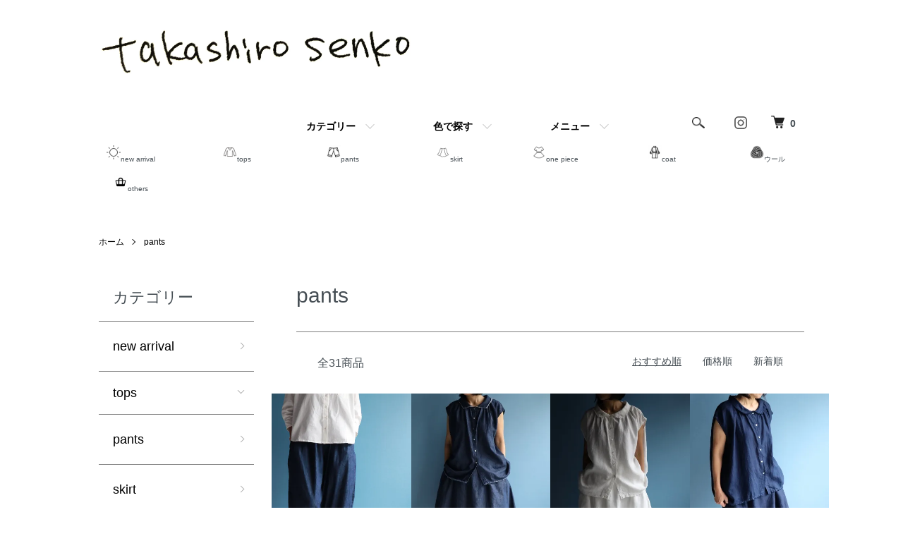

--- FILE ---
content_type: text/html; charset=EUC-JP
request_url: https://shopriver.shop-pro.jp/?mode=cate&cbid=2286909&csid=0
body_size: 13869
content:
<!DOCTYPE html PUBLIC "-//W3C//DTD XHTML 1.0 Transitional//EN" "http://www.w3.org/TR/xhtml1/DTD/xhtml1-transitional.dtd">
<html xmlns:og="http://ogp.me/ns#" xmlns:fb="http://www.facebook.com/2008/fbml" xmlns:mixi="http://mixi-platform.com/ns#" xmlns="http://www.w3.org/1999/xhtml" xml:lang="ja" lang="ja" dir="ltr">
<head>
<meta http-equiv="content-type" content="text/html; charset=euc-jp" />
<meta http-equiv="X-UA-Compatible" content="IE=edge,chrome=1" />
<title>pants - TAKASHIRO SENKO online shop</title>
<meta name="Keywords" content="pants,shopriver,takashirosenko,高城染工、高城染工場,藍染め,blue in green,インディゴ染め,手染め,染め直し," />
<meta name="Description" content="高城染工" />
<meta name="Author" content="高城染工場" />
<meta name="Copyright" content="GMOペパボ" />
<meta http-equiv="content-style-type" content="text/css" />
<meta http-equiv="content-script-type" content="text/javascript" />
<link rel="stylesheet" href="https://shopriver.shop-pro.jp/css/framework/colormekit.css" type="text/css" />
<link rel="stylesheet" href="https://shopriver.shop-pro.jp/css/framework/colormekit-responsive.css" type="text/css" />
<link rel="stylesheet" href="https://img07.shop-pro.jp/PA01352/378/css/12/index.css?cmsp_timestamp=20260111093516" type="text/css" />
<link rel="stylesheet" href="https://img07.shop-pro.jp/PA01352/378/css/12/product_list.css?cmsp_timestamp=20260111093516" type="text/css" />

<link rel="alternate" type="application/rss+xml" title="rss" href="https://shopriver.shop-pro.jp/?mode=rss" />
<link rel="alternate" media="handheld" type="text/html" href="https://shopriver.shop-pro.jp/?mode=cate&cbid=2286909&csid=0" />
<link rel="shortcut icon" href="https://img07.shop-pro.jp/PA01352/378/favicon.ico?cmsp_timestamp=20251215102824" />
<script type="text/javascript" src="//ajax.googleapis.com/ajax/libs/jquery/1.7.2/jquery.min.js" ></script>
<meta property="og:title" content="pants - TAKASHIRO SENKO online shop" />
<meta property="og:description" content="高城染工" />
<meta property="og:url" content="https://shopriver.shop-pro.jp?mode=cate&cbid=2286909&csid=0" />
<meta property="og:site_name" content="TAKASHIRO SENKO online shop" />
<meta property="og:image" content=""/>
 <link rel="apple-touch-icon" href="https://img07.shop-pro.jp/PA01352/378/etc/mobile_icon4.png?cmsp_timestamp=20210306215049" />
<meta name="facebook-domain-verification" content="6i1wo423bv86cbqopgfna9t0rtitqy" />

<meta name="facebook-domain-verification" content="1gp0x2jagt0uyymq090d0nvielceip" />
<script>
  var Colorme = {"page":"product_list","shop":{"account_id":"PA01352378","title":"TAKASHIRO SENKO online shop"},"basket":{"total_price":0,"items":[]},"customer":{"id":null}};

  (function() {
    function insertScriptTags() {
      var scriptTagDetails = [];
      var entry = document.getElementsByTagName('script')[0];

      scriptTagDetails.forEach(function(tagDetail) {
        var script = document.createElement('script');

        script.type = 'text/javascript';
        script.src = tagDetail.src;
        script.async = true;

        if( tagDetail.integrity ) {
          script.integrity = tagDetail.integrity;
          script.setAttribute('crossorigin', 'anonymous');
        }

        entry.parentNode.insertBefore(script, entry);
      })
    }

    window.addEventListener('load', insertScriptTags, false);
  })();
</script>
<script async src="https://zen.one/analytics.js"></script>
</head>
<body>
<meta name="colorme-acc-payload" content="?st=1&pt=10028&ut=2286909,0&at=PA01352378&v=20260115084423&re=&cn=de0538a18f02aec48de2a4fba4cfb03d" width="1" height="1" alt="" /><script>!function(){"use strict";Array.prototype.slice.call(document.getElementsByTagName("script")).filter((function(t){return t.src&&t.src.match(new RegExp("dist/acc-track.js$"))})).forEach((function(t){return document.body.removeChild(t)})),function t(c){var r=arguments.length>1&&void 0!==arguments[1]?arguments[1]:0;if(!(r>=c.length)){var e=document.createElement("script");e.onerror=function(){return t(c,r+1)},e.src="https://"+c[r]+"/dist/acc-track.js?rev=3",document.body.appendChild(e)}}(["acclog001.shop-pro.jp","acclog002.shop-pro.jp"])}();</script>

<script src="https://img.shop-pro.jp/tmpl_js/84/jquery.tile.js"></script>
<script src="https://img.shop-pro.jp/tmpl_js/84/jquery.skOuterClick.js"></script>


<div class="l-header">
  <div class="l-header-main u-container">
    <div class="l-header-main__in">
      <div class="l-header-logo">
        <h1 class="l-header-logo__img">
          <a href="https://shopriver.shop-pro.jp"><img src="https://img07.shop-pro.jp/PA01352/378/PA01352378.jpg?cmsp_timestamp=20251215102824" alt="TAKASHIRO SENKO online shop" /></a>
        </h1>
                  <p class="l-header-logo__txt">
             <font color="#FFF">TAKASHIRO SENKO online shop</font>
          </p>
              </div>
      <div class="l-header-search">
        <button class="l-header-search__btn js-mega-menu-btn js-search-btn">
          <img src="https://img.shop-pro.jp/tmpl_img/84/icon-search.png" alt="検索" />
        </button>
        <div class="l-header-search__contents js-mega-menu-contents">
          <div class="l-header-search__box">
            <form action="https://shopriver.shop-pro.jp/" method="GET" class="l-header-search__form">
              <input type="hidden" name="mode" value="srh" />
              <div class="l-header-search__input">
                <input type="text" name="keyword" placeholder="商品検索" />
              </div>
              <button class="l-header-search__submit" type="submit">
                <img src="https://img.shop-pro.jp/tmpl_img/84/icon-search.png" alt="送信" />
              </button>
            </form>
            <button class="l-header-search__close js-search-close" type="submit" aria-label="閉じる">
              <span></span>
              <span></span>
            </button>
          </div>
        </div>
				 <button class="l-header-search__btn js-mega-menu-btn js-search-btn">
<a href="https://www.instagram.com/takashirosenko/" target="blank">
<img src="https://img07.shop-pro.jp/PA01352/378/etc/instagram_logo_gray.png" width="24"></a>
         </button>
        <div class="l-header-cart">
          <a href="https://shopriver.shop-pro.jp/cart/proxy/basket?shop_id=PA01352378&shop_domain=shopriver.shop-pro.jp">
            <img src="https://img.shop-pro.jp/tmpl_img/84/icon-cart.png" alt="カートを見る" />
            <span class="p-global-header__cart-count">
              0
            </span>
          </a>
        </div>
      </div>
      <button class="l-menu-btn js-navi-open" aria-label="メニュー">
        <span></span>
				<span></span><br><br><font size="1"> MENU</font>
      </button>
    </div>
    <div class="l-main-navi">
      <div class="l-main-navi__in">
        <ul class="l-main-navi-list">
                              <li class="l-main-navi-list__item">
            <div class="l-main-navi-list__ttl">
              カテゴリー
            </div>
            <button class="l-main-navi-list__link js-mega-menu-btn">
              カテゴリー
            </button>
            <div class="l-mega-menu js-mega-menu-contents">
              <ul class="l-mega-menu-list">
                                <li class="l-mega-menu-list__item">
                  <a class="l-mega-menu-list__link" href="https://shopriver.shop-pro.jp/?mode=cate&cbid=2425756&csid=0">
                    new arrival
                  </a>
                </li>
                                                    <li class="l-mega-menu-list__item">
                  <a class="l-mega-menu-list__link" href="https://shopriver.shop-pro.jp/?mode=cate&cbid=2114461&csid=0">
                    tops
                  </a>
                </li>
                                                    <li class="l-mega-menu-list__item">
                  <a class="l-mega-menu-list__link" href="https://shopriver.shop-pro.jp/?mode=cate&cbid=2286909&csid=0">
                    pants
                  </a>
                </li>
                                                    <li class="l-mega-menu-list__item">
                  <a class="l-mega-menu-list__link" href="https://shopriver.shop-pro.jp/?mode=cate&cbid=2563620&csid=0">
                    skirt
                  </a>
                </li>
                                                    <li class="l-mega-menu-list__item">
                  <a class="l-mega-menu-list__link" href="https://shopriver.shop-pro.jp/?mode=cate&cbid=2288065&csid=0">
                    one piece
                  </a>
                </li>
                                                    <li class="l-mega-menu-list__item">
                  <a class="l-mega-menu-list__link" href="https://shopriver.shop-pro.jp/?mode=cate&cbid=2623247&csid=0">
                    coat
                  </a>
                </li>
                                                    <li class="l-mega-menu-list__item">
                  <a class="l-mega-menu-list__link" href="https://shopriver.shop-pro.jp/?mode=cate&cbid=2832574&csid=0">
                    パッチワーク
                  </a>
                </li>
                                                    <li class="l-mega-menu-list__item">
                  <a class="l-mega-menu-list__link" href="https://shopriver.shop-pro.jp/?mode=cate&cbid=2925167&csid=0">
                    Grobal Page
                  </a>
                </li>
                                                    <li class="l-mega-menu-list__item">
                  <a class="l-mega-menu-list__link" href="https://shopriver.shop-pro.jp/?mode=cate&cbid=2371265&csid=0">
                    others
                  </a>
                </li>
                                                    <li class="l-mega-menu-list__item">
                  <a class="l-mega-menu-list__link" href="https://shopriver.shop-pro.jp/?mode=cate&cbid=2472043&csid=0">
                    ウール
                  </a>
                </li>
                                                    <li class="l-mega-menu-list__item">
                  <a class="l-mega-menu-list__link" href="https://shopriver.shop-pro.jp/?mode=cate&cbid=2918188&csid=0">
                    INDIGO OVERDYE
                  </a>
                </li>
                              </ul>
            </div>
          </li>
                                                  <li class="l-main-navi-list__item">
            <div class="l-main-navi-list__ttl">
              色で探す
            </div>
            <button class="l-main-navi-list__link js-mega-menu-btn">
              色で探す
            </button>
            <div class="l-mega-menu js-mega-menu-contents">
              <ul class="l-mega-menu-list">
                                <li class="l-mega-menu-list__item">
                  <a class="l-mega-menu-list__link" href="https://shopriver.shop-pro.jp/?mode=grp&gid=2403402">
                    色で探す-デニム
                  </a>
                </li>
                                                    <li class="l-mega-menu-list__item">
                  <a class="l-mega-menu-list__link" href="https://shopriver.shop-pro.jp/?mode=grp&gid=2403403">
                    色で探す-染め
                  </a>
                </li>
                                                    <li class="l-mega-menu-list__item">
                  <a class="l-mega-menu-list__link" href="https://shopriver.shop-pro.jp/?mode=grp&gid=2403404">
                    色で探す-水色デニム
                  </a>
                </li>
                                                    <li class="l-mega-menu-list__item">
                  <a class="l-mega-menu-list__link" href="https://shopriver.shop-pro.jp/?mode=grp&gid=2403405">
                    色で探す-シャンブレー
                  </a>
                </li>
                                                    <li class="l-mega-menu-list__item">
                  <a class="l-mega-menu-list__link" href="https://shopriver.shop-pro.jp/?mode=grp&gid=2403406">
                    色で探す-白
                  </a>
                </li>
                                                    <li class="l-mega-menu-list__item">
                  <a class="l-mega-menu-list__link" href="https://shopriver.shop-pro.jp/?mode=grp&gid=2403407">
                    色で探す-生成り
                  </a>
                </li>
                                                    <li class="l-mega-menu-list__item">
                  <a class="l-mega-menu-list__link" href="https://shopriver.shop-pro.jp/?mode=grp&gid=2403418">
                    色で探す-インディゴブラック
                  </a>
                </li>
                                                    <li class="l-mega-menu-list__item">
                  <a class="l-mega-menu-list__link" href="https://shopriver.shop-pro.jp/?mode=grp&gid=2557815">
                    色で探す-すみブラック
                  </a>
                </li>
                                                    <li class="l-mega-menu-list__item">
                  <a class="l-mega-menu-list__link" href="https://shopriver.shop-pro.jp/?mode=grp&gid=2489608">
                    素材で探す-コーデュロイ
                  </a>
                </li>
                                                    <li class="l-mega-menu-list__item">
                  <a class="l-mega-menu-list__link" href="https://shopriver.shop-pro.jp/?mode=grp&gid=3043470">
                    素材で探す-厚手デニム
                  </a>
                </li>
                              </ul>
            </div>
          </li>
                                        <li class="l-main-navi-list__item">
            <div class="l-main-navi-list__ttl">
              メニュー
            </div>
            <button class="l-main-navi-list__link js-mega-menu-btn">
              メニュー
            </button>
            <div class="l-mega-menu js-mega-menu-contents">
              <ul class="l-mega-menu-list">
                                <li class="l-mega-menu-list__item">
                  <a class="l-mega-menu-list__link" href="https://shopriver.shop-pro.jp/?mode=f1">
                    高城染工について
                  </a>
                </li>
                                <li class="l-mega-menu-list__item">
                  <a class="l-mega-menu-list__link" href="https://shopriver.shop-pro.jp/?mode=f3">
                    Factory&shop
                  </a>
                </li>
                                <li class="l-mega-menu-list__item">
                  <a class="l-mega-menu-list__link" href="https://shopriver.shop-pro.jp/?mode=f4">
                    BLOG
                  </a>
                </li>
                                <li class="l-mega-menu-list__item">
                  <a class="l-mega-menu-list__link" href="https://shopriver.shop-pro.jp/?mode=f5">
                    アクセス
                  </a>
                </li>
                                <li class="l-mega-menu-list__item">
                  <a class="l-mega-menu-list__link" href="https://shopriver.shop-pro.jp/?mode=f6">
                    Information
                  </a>
                </li>
                              </ul>
            </div>
          </li>
                  </ul>
        <div class="l-help-navi-box">
          <ul class="l-help-navi-list">
            <li class="l-help-navi-list__item">
              
            </li>
                      </ul>
                  </div>
      </div>
    </div>
    <div class="l-main-navi-overlay js-navi-close"></div>
  </div>
	
		<div class="nav-wrap">
		  <div class="scroll-nav">
		    <ul>
					
					<li><a href="https://shopriver.shop-pro.jp/?mode=cate&cbid=2425756&csid=0"><img
src="https://img07.shop-pro.jp/PA01352/378/etc_base64/aWNvbnM4LcLAzdstMg.png?cmsp_timestamp=20251215135350">new arrival</a></li>
		      <li><a href="https://shopriver.shop-pro.jp/?mode=cate&cbid=2114461&csid=0"><img src="https://img21.shop-pro.jp/PA01352/378/etc/menu_4tops.png?cmsp_timestamp=20210104133017">tops</a></li>
		      <li><a href="https://shopriver.shop-pro.jp/?mode=cate&cbid=2286909&csid=0"><img src="https://img21.shop-pro.jp/PA01352/378/etc/menu_2pants.png?cmsp_timestamp=20210104132959">pants</a></li>
		      <li><a href="https://shopriver.shop-pro.jp/?mode=cate&cbid=2563620&csid=0"><img src="https://img21.shop-pro.jp/PA01352/378/etc/menu_6skirt.png?cmsp_timestamp=20210104133038">skirt</a></li>
		      <li><a href="https://shopriver.shop-pro.jp/?mode=cate&cbid=2288065&csid=0"><img src="https://img21.shop-pro.jp/PA01352/378/etc/menu_5onepiece.png?cmsp_timestamp=20210104133027">one piece</a></li>
		      <li><a href="https://shopriver.shop-pro.jp/?mode=cate&cbid=2623247&csid=0"><img src="https://img21.shop-pro.jp/PA01352/378/etc/menu_3coat.png?cmsp_timestamp=20210104133009">coat</a></li>
		      <li><a href="https://shopriver.shop-pro.jp/?mode=cate&cbid=2472043&csid=0"><img src="https://img21.shop-pro.jp/PA01352/378/etc/menu_1wool.png?cmsp_timestamp=20210104132834">ウール</a></li>
		      <li><a href="https://shopriver.shop-pro.jp/?mode=cate&cbid=2371265&csid=0"><img src="https://img21.shop-pro.jp/PA01352/378/etc/menu_7others.png?cmsp_timestamp=20210104133047">others</a></li>
		    </ul>
		  </div>
		  <div class="next-btn">＞</div>
		</div>
</div>


<div class="u-container p-sale-info-wrap">
  <div class="p-sale-info">
 
  </div>
</div>


<div class="l-main product_list">
  <div class="l-main product_list">
  
  <div class="c-breadcrumbs u-container">
    <ul class="c-breadcrumbs-list">
      <li class="c-breadcrumbs-list__item">
        <a href="./">
          ホーム
        </a>
      </li>
                  <li class="c-breadcrumbs-list__item">
        <a href="?mode=cate&cbid=2286909&csid=0">
          pants
        </a>
      </li>
                      </ul>
  </div>
  
  <div class="l-contents-wrap u-container">
    
    <div class="l-contents-main">
      <h2 class="p-category__ttl">
                  pants
              </h2>
      
            
      
            
      
            
      
            
      
            
              <div class="p-item-list-head">
          <div class="p-item-list-num">
            全31商品
          </div>
          
          <ul class="p-item-sort-list">
            <li class="p-item-sort-list__item">
                          <span>おすすめ順</span>
                        </li>
            <li class="p-item-sort-list__item">
                          <a href="?mode=cate&cbid=2286909&csid=0&sort=p">価格順</a>
                          </li>
            <li class="p-item-sort-list__item">
                          <a href="?mode=cate&cbid=2286909&csid=0&sort=n">新着順</a>
                          </li>
          </ul>
          
        </div>
        
        <ul class="c-item-list">
                    <li class="c-item-list__item">
            <div class="c-item-list__img u-img-scale">
              <a href="?pid=152099224">
                                <img src="https://img07.shop-pro.jp/PA01352/378/product/152099224_th.jpg?cmsp_timestamp=20250912141740" alt="ワイドバルーンパンツ　デニム" />
                              </a>
            </div>
            <div class="c-item-list__txt">
              <div class="c-item-list__ttl">
                <a href="?pid=152099224">
                  ワイドバルーンパンツ　デニム
                </a>
              </div>
                            <div class="c-item-list__price">
                                28,600円(税2,600円)
                                              </div>
                                                                                    <button class="c-item-list__btn" type="button"  data-favorite-button-selector="DOMSelector" data-product-id="152099224" data-added-class="is-added">
                <svg role="img" aria-hidden="true"><use xlink:href="#heart"></use></svg>
              </button>
            </div>
          </li>
                    <li class="c-item-list__item">
            <div class="c-item-list__img u-img-scale">
              <a href="?pid=180138578">
                                <img src="https://img07.shop-pro.jp/PA01352/378/product/180138578_th.jpg?cmsp_timestamp=20240323145035" alt="レイヤーサルエルパンツ　デニム" />
                              </a>
            </div>
            <div class="c-item-list__txt">
              <div class="c-item-list__ttl">
                <a href="?pid=180138578">
                  レイヤーサルエルパンツ　デニム
                </a>
              </div>
                            <div class="c-item-list__price">
                                35,200円(税3,200円)
                                              </div>
                                                                                    <button class="c-item-list__btn" type="button"  data-favorite-button-selector="DOMSelector" data-product-id="180138578" data-added-class="is-added">
                <svg role="img" aria-hidden="true"><use xlink:href="#heart"></use></svg>
              </button>
            </div>
          </li>
                    <li class="c-item-list__item">
            <div class="c-item-list__img u-img-scale">
              <a href="?pid=180138771">
                                <img src="https://img07.shop-pro.jp/PA01352/378/product/180138771_th.jpg?cmsp_timestamp=20240323150013" alt="レイヤーサルエルパンツ　白" />
                              </a>
            </div>
            <div class="c-item-list__txt">
              <div class="c-item-list__ttl">
                <a href="?pid=180138771">
                  レイヤーサルエルパンツ　白
                </a>
              </div>
                            <div class="c-item-list__price">
                                33,000円(税3,000円)
                                              </div>
                                                                                    <button class="c-item-list__btn" type="button"  data-favorite-button-selector="DOMSelector" data-product-id="180138771" data-added-class="is-added">
                <svg role="img" aria-hidden="true"><use xlink:href="#heart"></use></svg>
              </button>
            </div>
          </li>
                    <li class="c-item-list__item">
            <div class="c-item-list__img u-img-scale">
              <a href="?pid=180146573">
                                <img src="https://img07.shop-pro.jp/PA01352/378/product/180146573_th.jpg?cmsp_timestamp=20240324112246" alt="レイヤーサルエルパンツ　インディゴ" />
                              </a>
            </div>
            <div class="c-item-list__txt">
              <div class="c-item-list__ttl">
                <a href="?pid=180146573">
                  レイヤーサルエルパンツ　インディゴ
                </a>
              </div>
                            <div class="c-item-list__price">
                                37,400円(税3,400円)
                                              </div>
                                                                                    <button class="c-item-list__btn" type="button"  data-favorite-button-selector="DOMSelector" data-product-id="180146573" data-added-class="is-added">
                <svg role="img" aria-hidden="true"><use xlink:href="#heart"></use></svg>
              </button>
            </div>
          </li>
                    <li class="c-item-list__item">
            <div class="c-item-list__img u-img-scale">
              <a href="?pid=185454314">
                                <img src="https://img07.shop-pro.jp/PA01352/378/product/185454314_th.jpg?cmsp_timestamp=20250405192413" alt="きりかえフリンジパンツ　インディゴ" />
                              </a>
            </div>
            <div class="c-item-list__txt">
              <div class="c-item-list__ttl">
                <a href="?pid=185454314">
                  きりかえフリンジパンツ　インディゴ
                </a>
              </div>
                            <div class="c-item-list__price">
                                30,800円(税2,800円)
                                              </div>
                                                                                    <button class="c-item-list__btn" type="button"  data-favorite-button-selector="DOMSelector" data-product-id="185454314" data-added-class="is-added">
                <svg role="img" aria-hidden="true"><use xlink:href="#heart"></use></svg>
              </button>
            </div>
          </li>
                    <li class="c-item-list__item">
            <div class="c-item-list__img u-img-scale">
              <a href="?pid=185454444">
                                <img src="https://img07.shop-pro.jp/PA01352/378/product/185454444_th.jpg?cmsp_timestamp=20250405192310" alt="きりかえフリンジパンツ　リネン白" />
                              </a>
            </div>
            <div class="c-item-list__txt">
              <div class="c-item-list__ttl">
                <a href="?pid=185454444">
                  きりかえフリンジパンツ　リネン白
                </a>
              </div>
                            <div class="c-item-list__price">
                                28,600円(税2,600円)
                                              </div>
                                                                                    <button class="c-item-list__btn" type="button"  data-favorite-button-selector="DOMSelector" data-product-id="185454444" data-added-class="is-added">
                <svg role="img" aria-hidden="true"><use xlink:href="#heart"></use></svg>
              </button>
            </div>
          </li>
                    <li class="c-item-list__item">
            <div class="c-item-list__img u-img-scale">
              <a href="?pid=185454485">
                                <img src="https://img07.shop-pro.jp/PA01352/378/product/185454485_th.jpg?cmsp_timestamp=20250405192120" alt="ふんわりパンツ　インディゴ" />
                              </a>
            </div>
            <div class="c-item-list__txt">
              <div class="c-item-list__ttl">
                <a href="?pid=185454485">
                  ふんわりパンツ　インディゴ
                </a>
              </div>
                            <div class="c-item-list__price">
                                30,800円(税2,800円)
                                              </div>
                                                                                    <button class="c-item-list__btn" type="button"  data-favorite-button-selector="DOMSelector" data-product-id="185454485" data-added-class="is-added">
                <svg role="img" aria-hidden="true"><use xlink:href="#heart"></use></svg>
              </button>
            </div>
          </li>
                    <li class="c-item-list__item">
            <div class="c-item-list__img u-img-scale">
              <a href="?pid=185454572">
                                <img src="https://img07.shop-pro.jp/PA01352/378/product/185454572_th.jpg?cmsp_timestamp=20250405191907" alt="ふんわりパンツ　リネン白" />
                              </a>
            </div>
            <div class="c-item-list__txt">
              <div class="c-item-list__ttl">
                <a href="?pid=185454572">
                  ふんわりパンツ　リネン白
                </a>
              </div>
                            <div class="c-item-list__price">
                                28,600円(税2,600円)
                                              </div>
                                                                                    <button class="c-item-list__btn" type="button"  data-favorite-button-selector="DOMSelector" data-product-id="185454572" data-added-class="is-added">
                <svg role="img" aria-hidden="true"><use xlink:href="#heart"></use></svg>
              </button>
            </div>
          </li>
                    <li class="c-item-list__item">
            <div class="c-item-list__img u-img-scale">
              <a href="?pid=188450806">
                                <img src="https://img07.shop-pro.jp/PA01352/378/product/188450806_th.jpg?cmsp_timestamp=20250911143909" alt="ツートンバルーンパンツ　シャンブレー" />
                              </a>
            </div>
            <div class="c-item-list__txt">
              <div class="c-item-list__ttl">
                <a href="?pid=188450806">
                  ツートンバルーンパンツ　シャンブレー
                </a>
              </div>
                            <div class="c-item-list__price">
                                30,800円(税2,800円)
                                              </div>
                                                                                    <button class="c-item-list__btn" type="button"  data-favorite-button-selector="DOMSelector" data-product-id="188450806" data-added-class="is-added">
                <svg role="img" aria-hidden="true"><use xlink:href="#heart"></use></svg>
              </button>
            </div>
          </li>
                    <li class="c-item-list__item">
            <div class="c-item-list__img u-img-scale">
              <a href="?pid=188479111">
                                <img src="https://img07.shop-pro.jp/PA01352/378/product/188479111_th.jpg?cmsp_timestamp=20250912143444" alt="デニムバルーンパンツ　" />
                              </a>
            </div>
            <div class="c-item-list__txt">
              <div class="c-item-list__ttl">
                <a href="?pid=188479111">
                  デニムバルーンパンツ　
                </a>
              </div>
                            <div class="c-item-list__price">
                                30,800円(税2,800円)
                                              </div>
                                                                                    <button class="c-item-list__btn" type="button"  data-favorite-button-selector="DOMSelector" data-product-id="188479111" data-added-class="is-added">
                <svg role="img" aria-hidden="true"><use xlink:href="#heart"></use></svg>
              </button>
            </div>
          </li>
                    <li class="c-item-list__item">
            <div class="c-item-list__img u-img-scale">
              <a href="?pid=115741372">
                                <img src="https://img07.shop-pro.jp/PA01352/378/product/115741372_th.jpg?cmsp_timestamp=20240325111239" alt="サルエルパンツ　デニム" />
                              </a>
            </div>
            <div class="c-item-list__txt">
              <div class="c-item-list__ttl">
                <a href="?pid=115741372">
                  サルエルパンツ　デニム
                </a>
              </div>
                            <div class="c-item-list__price">
                                25,300円(税2,300円)
                                              </div>
                                                                                    <button class="c-item-list__btn" type="button"  data-favorite-button-selector="DOMSelector" data-product-id="115741372" data-added-class="is-added">
                <svg role="img" aria-hidden="true"><use xlink:href="#heart"></use></svg>
              </button>
            </div>
          </li>
                    <li class="c-item-list__item">
            <div class="c-item-list__img u-img-scale">
              <a href="?pid=150798347">
                                <img src="https://img07.shop-pro.jp/PA01352/378/product/150798347_th.jpg?cmsp_timestamp=20240325104044" alt="ガウチョパンツ　ロング　デニム" />
                              </a>
            </div>
            <div class="c-item-list__txt">
              <div class="c-item-list__ttl">
                <a href="?pid=150798347">
                  ガウチョパンツ　ロング　デニム
                </a>
              </div>
                            <div class="c-item-list__price">
                                26,400円(税2,400円)
                                              </div>
                                                                                    <button class="c-item-list__btn" type="button"  data-favorite-button-selector="DOMSelector" data-product-id="150798347" data-added-class="is-added">
                <svg role="img" aria-hidden="true"><use xlink:href="#heart"></use></svg>
              </button>
            </div>
          </li>
                  </ul>
        
        
                  <div class="c-pager">
            <div class="c-pager__total">
              全<span>31</span>商品中 <span>1 - 12</span>表示
            </div>
            <ul class="c-pager-list">
              <li class="c-pager-list__item is-visible">
                                <span class="c-pager-list__link is-prev is-disabled">
                  前へ
                </span>
                              </li>
                                                        <li class="c-pager-list__item is-visible">
                <span class="c-pager-list__link is-disabled is-current">
                  1
                  <span class="c-pager-list__page">ページ目</span>
                </span>
              </li>
                                                                                    <li class="c-pager-list__item">
                <a href="?mode=cate&cbid=2286909&csid=0&page=2" class="c-pager-list__link">
                  2
                </a>
              </li>
                                                                                    <li class="c-pager-list__item">
                <a href="?mode=cate&cbid=2286909&csid=0&page=3" class="c-pager-list__link">
                  3
                </a>
              </li>
                                                        <li class="c-pager-list__item is-visible">
                                <a href="?mode=cate&cbid=2286909&csid=0&page=2" class="c-pager-list__link is-next">
                  次へ
                </a>
                              </li>
            </ul>
          </div>
                
            
            
      
            
      
            
    </div>
    
    <div class="l-contents-side">
      
                  <div class="l-side-navi">
        <h3 class="l-side-navi__ttl">
          カテゴリー
        </h3>
        <ul class="l-side-navi-list">
                    <li class="l-side-navi-list__item">
                          <a href="https://shopriver.shop-pro.jp/?mode=cate&cbid=2425756&csid=0" class="l-side-navi-list__link is-link">
                new arrival
              </a>
                                  </li>
                    <li class="l-side-navi-list__item">
                          <button class="l-side-navi-list__link js-toggle-btn">
                tops
              </button>
                                                <ul class="l-side-navi-sub-list js-toggle-contents">
              <li class="l-side-navi-sub-list__item">
                <a href="https://shopriver.shop-pro.jp/?mode=cate&cbid=2114461&csid=0" class="l-side-navi-sub-list__link">
                  全てのtops
                </a>
              </li>
                            <li class="l-side-navi-sub-list__item">
                <a href="https://shopriver.shop-pro.jp/?mode=cate&cbid=2114461&csid=4" class="l-side-navi-sub-list__link">
                  T-shirts
                </a>
              </li>
                        </ul>
                                  </li>
                    <li class="l-side-navi-list__item">
                          <a href="https://shopriver.shop-pro.jp/?mode=cate&cbid=2286909&csid=0" class="l-side-navi-list__link is-link">
                pants
              </a>
                                  </li>
                    <li class="l-side-navi-list__item">
                          <a href="https://shopriver.shop-pro.jp/?mode=cate&cbid=2563620&csid=0" class="l-side-navi-list__link is-link">
                skirt
              </a>
                                  </li>
                    <li class="l-side-navi-list__item">
                          <a href="https://shopriver.shop-pro.jp/?mode=cate&cbid=2288065&csid=0" class="l-side-navi-list__link is-link">
                one piece
              </a>
                                  </li>
                    <li class="l-side-navi-list__item">
                          <a href="https://shopriver.shop-pro.jp/?mode=cate&cbid=2623247&csid=0" class="l-side-navi-list__link is-link">
                coat
              </a>
                                  </li>
                    <li class="l-side-navi-list__item">
                          <a href="https://shopriver.shop-pro.jp/?mode=cate&cbid=2832574&csid=0" class="l-side-navi-list__link is-link">
                パッチワーク
              </a>
                                  </li>
                    <li class="l-side-navi-list__item">
                          <a href="https://shopriver.shop-pro.jp/?mode=cate&cbid=2925167&csid=0" class="l-side-navi-list__link is-link">
                Grobal Page
              </a>
                                  </li>
                    <li class="l-side-navi-list__item">
                          <button class="l-side-navi-list__link js-toggle-btn">
                others
              </button>
                                                <ul class="l-side-navi-sub-list js-toggle-contents">
              <li class="l-side-navi-sub-list__item">
                <a href="https://shopriver.shop-pro.jp/?mode=cate&cbid=2371265&csid=0" class="l-side-navi-sub-list__link">
                  全てのothers
                </a>
              </li>
                            <li class="l-side-navi-sub-list__item">
                <a href="https://shopriver.shop-pro.jp/?mode=cate&cbid=2371265&csid=1" class="l-side-navi-sub-list__link">
                  bag
                </a>
              </li>
                                                  <li class="l-side-navi-sub-list__item">
                <a href="https://shopriver.shop-pro.jp/?mode=cate&cbid=2371265&csid=2" class="l-side-navi-sub-list__link">
                  scarf
                </a>
              </li>
                        </ul>
                                  </li>
                    <li class="l-side-navi-list__item">
                          <a href="https://shopriver.shop-pro.jp/?mode=cate&cbid=2472043&csid=0" class="l-side-navi-list__link is-link">
                ウール
              </a>
                                  </li>
                    <li class="l-side-navi-list__item">
                          <a href="https://shopriver.shop-pro.jp/?mode=cate&cbid=2918188&csid=0" class="l-side-navi-list__link is-link">
                INDIGO OVERDYE
              </a>
                                  </li>
                  </ul>
      </div>
                                                                                                                                          
      
                  <div class="l-side-navi">
        <h3 class="l-side-navi__ttl">
          グループ
        </h3>
        <ul class="l-side-navi-list">
                <li class="l-side-navi-list__item">
            <a href="https://shopriver.shop-pro.jp/?mode=grp&gid=2403402" class="l-side-navi-list__link is-link">
              色で探す-デニム
            </a>
          </li>
                            <li class="l-side-navi-list__item">
            <a href="https://shopriver.shop-pro.jp/?mode=grp&gid=2403403" class="l-side-navi-list__link is-link">
              色で探す-染め
            </a>
          </li>
                            <li class="l-side-navi-list__item">
            <a href="https://shopriver.shop-pro.jp/?mode=grp&gid=2403404" class="l-side-navi-list__link is-link">
              色で探す-水色デニム
            </a>
          </li>
                            <li class="l-side-navi-list__item">
            <a href="https://shopriver.shop-pro.jp/?mode=grp&gid=2403405" class="l-side-navi-list__link is-link">
              色で探す-シャンブレー
            </a>
          </li>
                            <li class="l-side-navi-list__item">
            <a href="https://shopriver.shop-pro.jp/?mode=grp&gid=2403406" class="l-side-navi-list__link is-link">
              色で探す-白
            </a>
          </li>
                            <li class="l-side-navi-list__item">
            <a href="https://shopriver.shop-pro.jp/?mode=grp&gid=2403407" class="l-side-navi-list__link is-link">
              色で探す-生成り
            </a>
          </li>
                            <li class="l-side-navi-list__item">
            <a href="https://shopriver.shop-pro.jp/?mode=grp&gid=2403418" class="l-side-navi-list__link is-link">
              色で探す-インディゴブラック
            </a>
          </li>
                            <li class="l-side-navi-list__item">
            <a href="https://shopriver.shop-pro.jp/?mode=grp&gid=2557815" class="l-side-navi-list__link is-link">
              色で探す-すみブラック
            </a>
          </li>
                            <li class="l-side-navi-list__item">
            <a href="https://shopriver.shop-pro.jp/?mode=grp&gid=2489608" class="l-side-navi-list__link is-link">
              素材で探す-コーデュロイ
            </a>
          </li>
                            <li class="l-side-navi-list__item">
            <a href="https://shopriver.shop-pro.jp/?mode=grp&gid=3043470" class="l-side-navi-list__link is-link">
              素材で探す-厚手デニム
            </a>
          </li>
              </ul>
      </div>
                  
    </div>
  </div>
</div>

<script type="text/javascript">
$(document).ready(function() {
  $(".js-toggle-btn").click(function () {
    $(this).next(".js-toggle-contents").slideToggle(200,"swing");
    $(this).toggleClass("is-on");
  });
});
</script></div>

<div class="l-bottom u-container">
              <div class="p-shop-info">
    
        <div class="u-contents-s">
      <div class="p-staff">
        <h2 class="c-ttl-sub">
          MESSAGE FROM STAFF
          <span class="c-ttl-sub__ja">店長からのメッセージ</span>
        </h2>
        <div class="p-staff-box">
                    <div class="u-bold">
            MAYUKO
          </div>
                    インディゴブルーは魅力的な色です。
その少しずつ変化する風合いに愛着がわきます。
ずっと着ていたくなる、日々のお洋服を
ぜひご覧ください。

        </div>
      </div>
    </div>
        
    
        
  </div>
  <div class="p-shopguide u-contents-s">
    <h2 class="u-visually-hidden">
      ショッピングガイド
    </h2>
    <div class="p-shopguide-wrap">
            <div class="p-shopguide-column">
        <div class="p-shopguide-box js-matchHeight">
          <div class="p-shopguide-head">
            <div class="p-shopguide__icon">
              <img src="https://img.shop-pro.jp/tmpl_img/84/shopguide-icon-shipping.png" alt="" />
            </div>
            <h3 class="c-ttl-sub">
              SHIPPING
              <span class="c-ttl-sub__ja">配送・送料について</span>
            </h3>
          </div>
          <dl class="p-shopguide-txt">
                        <dt class="p-shopguide__ttl">
              クロネコヤマト
            </dt>
            <dd class="p-shopguide__body">
                            20000円以上の方は送料無料になります。<br />
20000円以下の方は別途送料がかかりますのでご了承ください。<br />
北海道・・・2000円<br />
東北（青森、岩手、秋田、宮城、山形、福島）・・1100円<br />
関東（茨城、栃木、群馬、埼玉、千葉、東京、神奈川）・・・900円<br />
中部（新潟、福井、石川、富山、静岡、山梨、長野、愛知、岐阜）・・・750円<br />
近畿（三重、和歌山、滋賀、奈良、京都、大阪、兵庫）・・・650円<br />
中国（岡山、広島、鳥取、島根、山口）・・・650円<br />
四国（香川、徳島、愛媛、高知、）・・・750円<br />
九州（福岡、佐賀、長崎、大分、熊本、宮崎、鹿児島）・・・650円<br />
沖縄・・・2000円
            </dd>
                        <dt class="p-shopguide__ttl">
              日本郵便
            </dt>
            <dd class="p-shopguide__body">
                            郵送のため日時指定ができませんのでご了承くださいませ。
            </dd>
                      </dl>
        </div>
      </div>
            <div class="p-shopguide-column">
        <div class="p-shopguide-box js-matchHeight">
          <div class="p-shopguide-head">
            <div class="p-shopguide__icon">
              <img src="https://img.shop-pro.jp/tmpl_img/84/shopguide-icon-return.png" alt="" />
            </div>
            <h3 class="c-ttl-sub">
              RETURN
              <span class="c-ttl-sub__ja">返品について</span>
            </h3>
          </div>
          <dl class="p-shopguide-txt">
                        <dt class="p-shopguide__ttl">
              不良品
            </dt>
            <dd class="p-shopguide__body">
              商品到着後速やかにご連絡ください。商品に欠陥がある場合を除き、返品には応じかねますのでご了承ください。
            </dd>
                                    <dt class="p-shopguide__ttl">
              返品期限
            </dt>
            <dd class="p-shopguide__body">
              商品到着後７日以内とさせていただきます。
            </dd>
                                    <dt class="p-shopguide__ttl">
              返品送料
            </dt>
            <dd class="p-shopguide__body">
              お客様都合による返品につきましてはお客様のご負担とさせていただきます。不良品に該当する場合は当方で負担いたします。
            </dd>
                      </dl>
        </div>
      </div>
            <div class="p-shopguide-column">
        <div class="p-shopguide-box js-matchHeight">
          <div class="p-shopguide-head">
            <div class="p-shopguide__icon">
              <img src="https://img.shop-pro.jp/tmpl_img/84/shopguide-icon-payment.png" alt="" />
            </div>
            <h3 class="c-ttl-sub">
              PAYMENT
              <span class="c-ttl-sub__ja">お支払いについて</span>
            </h3>
          </div>
          <dl class="p-shopguide-txt">
                        <dt class="p-shopguide__ttl">
              商品代引き
            </dt>
            <dd class="p-shopguide__body">
                                          合計金額に応じて別途手数料がかかります。ご了承ください。<br />
 　　合計金額 0円～10,000円：代引手数料 330円<br />
 　　合計金額 10,001円～30,000円：代引手数料 440円<br />
 　　合計金額 30,001円～100,000円：代引手数料 660円<br />

            </dd>
                        <dt class="p-shopguide__ttl">
              銀行振込
            </dt>
            <dd class="p-shopguide__body">
                                          
            </dd>
                        <dt class="p-shopguide__ttl">
              クレジット
            </dt>
            <dd class="p-shopguide__body">
                                          <div class="p-shopguide__img">
                <img class='payment_img' src='https://img.shop-pro.jp/common/card2.gif'><img class='payment_img' src='https://img.shop-pro.jp/common/card6.gif'><img class='payment_img' src='https://img.shop-pro.jp/common/card18.gif'><img class='payment_img' src='https://img.shop-pro.jp/common/card0.gif'><img class='payment_img' src='https://img.shop-pro.jp/common/card9.gif'>
              </div>
                            
            </dd>
                      </dl>
        </div>
      </div>
          </div>
  </div>
</div>

<div class="l-footer">
  <div class="u-container">
    <div class="l-footer-main">
      <div class="l-footer-shopinfo">
        <div class="l-footer-shopinfo__logo">
          <a href="./"><img src="https://img07.shop-pro.jp/PA01352/378/PA01352378.jpg?cmsp_timestamp=20251215102824" alt="TAKASHIRO SENKO online shop" /></a>
        </div>
                <div class="l-footer-shopinfo__txt">
          TAKASHIRO SENKO online shop
        </div>
                              </div>
      <div class="l-footer-navi">
        <ul class="l-footer-navi-list">
          <li class="l-footer-navi-list__item">
            <a class="l-footer-navi-list__link" href="./">
              ホーム
            </a>
          </li>
          <li class="l-footer-navi-list__item">
            <a class="l-footer-navi-list__link" href="https://shopriver.shop-pro.jp/?mode=sk#delivery">
              配送・送料について
            </a>
          </li>
          <li class="l-footer-navi-list__item">
            <a class="l-footer-navi-list__link" href="https://shopriver.shop-pro.jp/?mode=sk#return">
              返品について
            </a>
          </li>
          <li class="l-footer-navi-list__item">
            <a class="l-footer-navi-list__link" href="https://shopriver.shop-pro.jp/?mode=sk#payment">
              支払い方法について
            </a>
          </li>
          <li class="l-footer-navi-list__item">
            <a class="l-footer-navi-list__link" href="https://shopriver.shop-pro.jp/?mode=sk#info">
              特定商取引法に基づく表記
            </a>
          </li>
          <li class="l-footer-navi-list__item">
            <a class="l-footer-navi-list__link" href="https://shopriver.shop-pro.jp/?mode=privacy">
              プライバシーポリシー
            </a>
          </li>
        </ul>
        <ul class="l-footer-navi-list">
                              <li class="l-footer-navi-list__item">
            <span class="l-footer-navi-list__link">
              <a href="https://shopriver.shop-pro.jp/?mode=rss">RSS</a> / <a href="https://shopriver.shop-pro.jp/?mode=atom">ATOM</a>
            </span>
          </li>
        </ul>
        <ul class="l-footer-navi-list">
          <li class="l-footer-navi-list__item">
            <a class="l-footer-navi-list__link" href="https://shopriver.shop-pro.jp/?mode=myaccount">
              マイアカウント
            </a>
          </li>
                    <li class="l-footer-navi-list__item">
                        <a class="l-footer-navi-list__link" href="https://shopriver.shop-pro.jp/cart/proxy/basket?shop_id=PA01352378&shop_domain=shopriver.shop-pro.jp">
              カートを見る
            </a>
                      </li>
          <li class="l-footer-navi-list__item">
            <a class="l-footer-navi-list__link" href="https://shopriver.shop-pro.jp/customer/inquiries/new">
              お問い合わせ
            </a>
          </li>
        </ul>
      </div>
    </div>
  </div>
</div>
<!--<div class="l-copyright">
  <div class="l-copyright__txt">
    Copyright(c) 2007 TAKASHIRO　SENKO All Rights Reserved.

  </div>
  <div class="l-copyright__logo">
    <a href="https://shop-pro.jp" target="_blank">Powered by<img src="https://img.shop-pro.jp/tmpl_img/84/powered.png" alt="カラーミーショップ" /></a>
  </l-copyright__txt>
</div>-->

<script src="https://img.shop-pro.jp/tmpl_js/84/jquery.biggerlink.min.js"></script>
<script src="https://img.shop-pro.jp/tmpl_js/84/jquery.matchHeight-min.js"></script>
<script src="https://img.shop-pro.jp/tmpl_js/84/what-input.js"></script>

<script type="text/javascript">
$(document).ready(function() {
  //category search
  $(".js-mega-menu-btn").on("click",function() {
    if ($(this).hasClass("is-on")) {
      $(this).removeClass("is-on");
      $(this).next(".js-mega-menu-contents").fadeOut(200,"swing");
    } else {
      $(".js-mega-menu-btn").removeClass("is-on");
      $(".js-mega-menu-btn").next().fadeOut(200,"swing");
      $(this).addClass("is-on");
      $(this).next(".js-mega-menu-contents").fadeIn(200,"swing");
    }
  });
  $(".js-search-close").on('click',function() {
    $(".l-header-search__contents").fadeOut(200,"swing");
    $(".l-header-search__btn").removeClass("is-on");
  });
  $(".js-search-btn").on('click',function() {
    $(".l-main-navi").removeClass("is-open");
    $(".js-navi-open").removeClass("is-on");
  });

  //hamburger
  $(".js-navi-open,.js-navi-close").on('click',function() {
    $(".l-header-search__contents").fadeOut(200,"swing");
    $(".l-header-search__btn").removeClass("is-on");
    $(".l-header").toggleClass("is-open");
    $(".l-main-navi").toggleClass("is-open");
    $(".l-menu-btn").toggleClass("is-on");
    $(".l-main-navi-overlay").toggleClass("is-on");
  });
});
</script>

<script type="text/javascript">
$(document).ready(function() {
  var headerHeight = $(".l-header").outerHeight()
  var navPos = $(".l-main-navi").offset().top
  var salePos = $(".p-sale-info-wrap").offset().top
  var totalPos = navPos + salePos

  $(window).on("load scroll", function() {
    var value = $(this).scrollTop();
    if ( value > totalPos ) {
      $(".l-header").addClass("is-fixed");
      $(".l-main").css("margin-top", headerHeight);
    } else {
      $(".l-header").removeClass("is-fixed");
      $(".l-main").css("margin-top", '0');
    }
  });
});
</script>

<script type="text/javascript">
$(document).ready(function() {
  $(".js-bigger").biggerlink();
});
</script>

<script type="text/javascript">
$(document).ready(function() {
  $(".js-matchHeight").matchHeight();
});
</script>

<script>
  $(function () {
  // viewport
  var viewport = document.createElement('meta');
  viewport.setAttribute('name', 'viewport');
  viewport.setAttribute('content', 'width=device-width, initial-scale=1.0, maximum-scale=1.0');
  document.getElementsByTagName('head')[0].appendChild(viewport);

  function window_size_switch_func() {
    if($(window).width() >= 768) {
    // product option switch -> table
    $('#prd-opt-table').html($('.prd-opt-table').html());
    $('#prd-opt-table table').addClass('table table-bordered');
    $('#prd-opt-select').empty();
    } else {
    // product option switch -> select
    $('#prd-opt-table').empty();
    if($('#prd-opt-select > *').size() == 0) {
      $('#prd-opt-select').append($('.prd-opt-select').html());
    }
    }
  }
  window_size_switch_func();
  $(window).load(function () {
    $('.history-unit').tile();
  });
  $(window).resize(function () {
    window_size_switch_func();
    $('.history-unit').tile();
  });
  });
</script>

<svg xmlns="http://www.w3.org/2000/svg" style="display:none"><symbol id="angle-double-left" viewBox="0 0 1792 1792"><path d="M1011 1376q0 13-10 23l-50 50q-10 10-23 10t-23-10L439 983q-10-10-10-23t10-23l466-466q10-10 23-10t23 10l50 50q10 10 10 23t-10 23L608 960l393 393q10 10 10 23zm384 0q0 13-10 23l-50 50q-10 10-23 10t-23-10L823 983q-10-10-10-23t10-23l466-466q10-10 23-10t23 10l50 50q10 10 10 23t-10 23L992 960l393 393q10 10 10 23z"/></symbol><symbol id="angle-double-right" viewBox="0 0 1792 1792"><path d="M979 960q0 13-10 23l-466 466q-10 10-23 10t-23-10l-50-50q-10-10-10-23t10-23l393-393-393-393q-10-10-10-23t10-23l50-50q10-10 23-10t23 10l466 466q10 10 10 23zm384 0q0 13-10 23l-466 466q-10 10-23 10t-23-10l-50-50q-10-10-10-23t10-23l393-393-393-393q-10-10-10-23t10-23l50-50q10-10 23-10t23 10l466 466q10 10 10 23z"/></symbol><symbol id="angle-down" viewBox="0 0 1792 1792"><path d="M1395 736q0 13-10 23l-466 466q-10 10-23 10t-23-10L407 759q-10-10-10-23t10-23l50-50q10-10 23-10t23 10l393 393 393-393q10-10 23-10t23 10l50 50q10 10 10 23z"/></symbol><symbol id="angle-left" viewBox="0 0 1792 1792"><path d="M1203 544q0 13-10 23L800 960l393 393q10 10 10 23t-10 23l-50 50q-10 10-23 10t-23-10L631 983q-10-10-10-23t10-23l466-466q10-10 23-10t23 10l50 50q10 10 10 23z"/></symbol><symbol id="angle-right" viewBox="0 0 1792 1792"><path d="M1171 960q0 13-10 23l-466 466q-10 10-23 10t-23-10l-50-50q-10-10-10-23t10-23l393-393-393-393q-10-10-10-23t10-23l50-50q10-10 23-10t23 10l466 466q10 10 10 23z"/></symbol><symbol id="angle-up" viewBox="0 0 1792 1792"><path d="M1395 1184q0 13-10 23l-50 50q-10 10-23 10t-23-10L896 864l-393 393q-10 10-23 10t-23-10l-50-50q-10-10-10-23t10-23l466-466q10-10 23-10t23 10l466 466q10 10 10 23z"/></symbol><symbol id="bars" viewBox="0 0 1792 1792"><path d="M1664 1344v128q0 26-19 45t-45 19H192q-26 0-45-19t-19-45v-128q0-26 19-45t45-19h1408q26 0 45 19t19 45zm0-512v128q0 26-19 45t-45 19H192q-26 0-45-19t-19-45V832q0-26 19-45t45-19h1408q26 0 45 19t19 45zm0-512v128q0 26-19 45t-45 19H192q-26 0-45-19t-19-45V320q0-26 19-45t45-19h1408q26 0 45 19t19 45z"/></symbol><symbol id="close" viewBox="0 0 1792 1792"><path d="M1490 1322q0 40-28 68l-136 136q-28 28-68 28t-68-28l-294-294-294 294q-28 28-68 28t-68-28l-136-136q-28-28-28-68t28-68l294-294-294-294q-28-28-28-68t28-68l136-136q28-28 68-28t68 28l294 294 294-294q28-28 68-28t68 28l136 136q28 28 28 68t-28 68l-294 294 294 294q28 28 28 68z"/></symbol><symbol id="envelope-o" viewBox="0 0 1792 1792"><path d="M1664 1504V736q-32 36-69 66-268 206-426 338-51 43-83 67t-86.5 48.5T897 1280h-2q-48 0-102.5-24.5T706 1207t-83-67q-158-132-426-338-37-30-69-66v768q0 13 9.5 22.5t22.5 9.5h1472q13 0 22.5-9.5t9.5-22.5zm0-1051v-24.5l-.5-13-3-12.5-5.5-9-9-7.5-14-2.5H160q-13 0-22.5 9.5T128 416q0 168 147 284 193 152 401 317 6 5 35 29.5t46 37.5 44.5 31.5T852 1143t43 9h2q20 0 43-9t50.5-27.5 44.5-31.5 46-37.5 35-29.5q208-165 401-317 54-43 100.5-115.5T1664 453zm128-37v1088q0 66-47 113t-113 47H160q-66 0-113-47T0 1504V416q0-66 47-113t113-47h1472q66 0 113 47t47 113z"/></symbol><symbol id="facebook" viewBox="0 0 1792 1792"><path d="M1343 12v264h-157q-86 0-116 36t-30 108v189h293l-39 296h-254v759H734V905H479V609h255V391q0-186 104-288.5T1115 0q147 0 228 12z"/></symbol><symbol id="google-plus" viewBox="0 0 1792 1792"><path d="M1181 913q0 208-87 370.5t-248 254-369 91.5q-149 0-285-58t-234-156-156-234-58-285 58-285 156-234 234-156 285-58q286 0 491 192L769 546Q652 433 477 433q-123 0-227.5 62T84 663.5 23 896t61 232.5T249.5 1297t227.5 62q83 0 152.5-23t114.5-57.5 78.5-78.5 49-83 21.5-74H477V791h692q12 63 12 122zm867-122v210h-209v209h-210v-209h-209V791h209V582h210v209h209z"/></symbol><symbol id="heart" viewBox="0 0 1792 1792"><path d="M896 1664q-26 0-44-18l-624-602q-10-8-27.5-26T145 952.5 77 855 23.5 734 0 596q0-220 127-344t351-124q62 0 126.5 21.5t120 58T820 276t76 68q36-36 76-68t95.5-68.5 120-58T1314 128q224 0 351 124t127 344q0 221-229 450l-623 600q-18 18-44 18z"/></symbol><symbol id="home" viewBox="0 0 1792 1792"><path d="M1472 992v480q0 26-19 45t-45 19h-384v-384H768v384H384q-26 0-45-19t-19-45V992q0-1 .5-3t.5-3l575-474 575 474q1 2 1 6zm223-69l-62 74q-8 9-21 11h-3q-13 0-21-7L896 424l-692 577q-12 8-24 7-13-2-21-11l-62-74q-8-10-7-23.5t11-21.5l719-599q32-26 76-26t76 26l244 204V288q0-14 9-23t23-9h192q14 0 23 9t9 23v408l219 182q10 8 11 21.5t-7 23.5z"/></symbol><symbol id="info-circle" viewBox="0 0 1792 1792"><path d="M1152 1376v-160q0-14-9-23t-23-9h-96V672q0-14-9-23t-23-9H672q-14 0-23 9t-9 23v160q0 14 9 23t23 9h96v320h-96q-14 0-23 9t-9 23v160q0 14 9 23t23 9h448q14 0 23-9t9-23zm-128-896V320q0-14-9-23t-23-9H800q-14 0-23 9t-9 23v160q0 14 9 23t23 9h192q14 0 23-9t9-23zm640 416q0 209-103 385.5T1281.5 1561 896 1664t-385.5-103T231 1281.5 128 896t103-385.5T510.5 231 896 128t385.5 103T1561 510.5 1664 896z"/></symbol><symbol id="instagram" viewBox="0 0 1792 1792"><path d="M1490 1426V778h-135q20 63 20 131 0 126-64 232.5T1137 1310t-240 62q-197 0-337-135.5T420 909q0-68 20-131H299v648q0 26 17.5 43.5T360 1487h1069q25 0 43-17.5t18-43.5zm-284-533q0-124-90.5-211.5T897 594q-127 0-217.5 87.5T589 893t90.5 211.5T897 1192q128 0 218.5-87.5T1206 893zm284-360V368q0-28-20-48.5t-49-20.5h-174q-29 0-49 20.5t-20 48.5v165q0 29 20 49t49 20h174q29 0 49-20t20-49zm174-208v1142q0 81-58 139t-139 58H325q-81 0-139-58t-58-139V325q0-81 58-139t139-58h1142q81 0 139 58t58 139z"/></symbol><symbol id="pencil" viewBox="0 0 1792 1792"><path d="M491 1536l91-91-235-235-91 91v107h128v128h107zm523-928q0-22-22-22-10 0-17 7l-542 542q-7 7-7 17 0 22 22 22 10 0 17-7l542-542q7-7 7-17zm-54-192l416 416-832 832H128v-416zm683 96q0 53-37 90l-166 166-416-416 166-165q36-38 90-38 53 0 91 38l235 234q37 39 37 91z"/></symbol><symbol id="pinterest-p" viewBox="0 0 1792 1792"><path d="M256 597q0-108 37.5-203.5T397 227t152-123 185-78T936 0q158 0 294 66.5T1451 260t85 287q0 96-19 188t-60 177-100 149.5-145 103-189 38.5q-68 0-135-32t-96-88q-10 39-28 112.5t-23.5 95-20.5 71-26 71-32 62.5-46 77.5-62 86.5l-14 5-9-10q-15-157-15-188 0-92 21.5-206.5T604 972t52-203q-32-65-32-169 0-83 52-156t132-73q61 0 95 40.5T937 514q0 66-44 191t-44 187q0 63 45 104.5t109 41.5q55 0 102-25t78.5-68 56-95 38-110.5 20-111 6.5-99.5q0-173-109.5-269.5T909 163q-200 0-334 129.5T441 621q0 44 12.5 85t27 65 27 45.5T520 847q0 28-15 73t-37 45q-2 0-17-3-51-15-90.5-56t-61-94.5-32.5-108T256 597z"/></symbol><symbol id="search" viewBox="0 0 1792 1792"><path d="M1216 832q0-185-131.5-316.5T768 384 451.5 515.5 320 832t131.5 316.5T768 1280t316.5-131.5T1216 832zm512 832q0 52-38 90t-90 38q-54 0-90-38l-343-342q-179 124-399 124-143 0-273.5-55.5t-225-150-150-225T64 832t55.5-273.5 150-225 225-150T768 128t273.5 55.5 225 150 150 225T1472 832q0 220-124 399l343 343q37 37 37 90z"/></symbol><symbol id="shopping-cart" viewBox="0 0 1792 1792"><path d="M704 1536q0 52-38 90t-90 38-90-38-38-90 38-90 90-38 90 38 38 90zm896 0q0 52-38 90t-90 38-90-38-38-90 38-90 90-38 90 38 38 90zm128-1088v512q0 24-16.5 42.5T1671 1024L627 1146q13 60 13 70 0 16-24 64h920q26 0 45 19t19 45-19 45-45 19H512q-26 0-45-19t-19-45q0-11 8-31.5t16-36 21.5-40T509 1207L332 384H128q-26 0-45-19t-19-45 19-45 45-19h256q16 0 28.5 6.5T432 278t13 24.5 8 26 5.5 29.5 4.5 26h1201q26 0 45 19t19 45z"/></symbol><symbol id="sign-in" viewBox="0 0 1792 1792"><path d="M1312 896q0 26-19 45l-544 544q-19 19-45 19t-45-19-19-45v-288H192q-26 0-45-19t-19-45V704q0-26 19-45t45-19h448V352q0-26 19-45t45-19 45 19l544 544q19 19 19 45zm352-352v704q0 119-84.5 203.5T1376 1536h-320q-13 0-22.5-9.5t-9.5-22.5q0-4-1-20t-.5-26.5 3-23.5 10-19.5 20.5-6.5h320q66 0 113-47t47-113V544q0-66-47-113t-113-47h-312l-11.5-1-11.5-3-8-5.5-7-9-2-13.5q0-4-1-20t-.5-26.5 3-23.5 10-19.5 20.5-6.5h320q119 0 203.5 84.5T1664 544z"/></symbol><symbol id="sign-out" viewBox="0 0 1792 1792"><path d="M704 1440q0 4 1 20t.5 26.5-3 23.5-10 19.5-20.5 6.5H352q-119 0-203.5-84.5T64 1248V544q0-119 84.5-203.5T352 256h320q13 0 22.5 9.5T704 288q0 4 1 20t.5 26.5-3 23.5-10 19.5T672 384H352q-66 0-113 47t-47 113v704q0 66 47 113t113 47h312l11.5 1 11.5 3 8 5.5 7 9 2 13.5zm928-544q0 26-19 45l-544 544q-19 19-45 19t-45-19-19-45v-288H512q-26 0-45-19t-19-45V704q0-26 19-45t45-19h448V352q0-26 19-45t45-19 45 19l544 544q19 19 19 45z"/></symbol><symbol id="star" viewBox="0 0 1792 1792"><path d="M1728 647q0 22-26 48l-363 354 86 500q1 7 1 20 0 21-10.5 35.5T1385 1619q-19 0-40-12l-449-236-449 236q-22 12-40 12-21 0-31.5-14.5T365 1569q0-6 2-20l86-500L89 695q-25-27-25-48 0-37 56-46l502-73L847 73q19-41 49-41t49 41l225 455 502 73q56 9 56 46z"/></symbol><symbol id="twitter" viewBox="0 0 1792 1792"><path d="M1684 408q-67 98-162 167 1 14 1 42 0 130-38 259.5T1369.5 1125 1185 1335.5t-258 146-323 54.5q-271 0-496-145 35 4 78 4 225 0 401-138-105-2-188-64.5T285 1033q33 5 61 5 43 0 85-11-112-23-185.5-111.5T172 710v-4q68 38 146 41-66-44-105-115t-39-154q0-88 44-163 121 149 294.5 238.5T884 653q-8-38-8-74 0-134 94.5-228.5T1199 256q140 0 236 102 109-21 205-78-37 115-142 178 93-10 186-50z"/></symbol><symbol id="user-plus" viewBox="0 0 1792 1792"><path d="M576 896c-106 0-196.5-37.5-271.5-112.5S192 618 192 512s37.5-196.5 112.5-271.5S470 128 576 128s196.5 37.5 271.5 112.5S960 406 960 512s-37.5 196.5-112.5 271.5S682 896 576 896zM1536 1024h352c8.7 0 16.2 3.2 22.5 9.5s9.5 13.8 9.5 22.5v192c0 8.7-3.2 16.2-9.5 22.5s-13.8 9.5-22.5 9.5h-352v352c0 8.7-3.2 16.2-9.5 22.5s-13.8 9.5-22.5 9.5h-192c-8.7 0-16.2-3.2-22.5-9.5s-9.5-13.8-9.5-22.5v-352H928c-8.7 0-16.2-3.2-22.5-9.5s-9.5-13.8-9.5-22.5v-192c0-8.7 3.2-16.2 9.5-22.5s13.8-9.5 22.5-9.5h352V672c0-8.7 3.2-16.2 9.5-22.5s13.8-9.5 22.5-9.5h192c8.7 0 16.2 3.2 22.5 9.5s9.5 13.8 9.5 22.5v352z"/><path d="M800 1248c0 34.7 12.7 64.7 38 90s55.3 38 90 38h256v238c-45.3 33.3-102.3 50-171 50H139c-80.7 0-145.3-23-194-69s-73-109.3-73-190c0-35.3 1.2-69.8 3.5-103.5s7-70 14-109 15.8-75.2 26.5-108.5 25-65.8 43-97.5 38.7-58.7 62-81 51.8-40.2 85.5-53.5 70.8-20 111.5-20c12.7 0 25.7 5.7 39 17 52.7 40.7 104.2 71.2 154.5 91.5S516.7 971 576 971s114.2-10.2 164.5-30.5S842.3 889.7 895


 849c13.3-11.3 26.3-17 39-17 88 0 160.3 32 217 96H928c-34.7 0-64.7 12.7-90 38s-38 55.3-38 90v192z"/></symbol><symbol id="user" viewBox="0 0 1792 1792"><path d="M1600 1405c0 80-24.3 143.2-73 189.5s-113.3 69.5-194 69.5H459c-80.7 0-145.3-23.2-194-69.5S192 1485 192 1405c0-35.3 1.2-69.8 3.5-103.5s7-70 14-109 15.8-75.2 26.5-108.5 25-65.8 43-97.5 38.7-58.7 62-81 51.8-40.2 85.5-53.5 70.8-20 111.5-20c6 0 20 7.2 42 21.5s46.8 30.3 74.5 48 63.7 33.7 108 48S851.3 971 896 971s89.2-7.2 133.5-21.5 80.3-30.3 108-48 52.5-33.7 74.5-48 36-21.5 42-21.5c40.7 0 77.8 6.7 111.5 20s62.2 31.2 85.5 53.5 44 49.3 62 81 32.3 64.2 43 97.5 19.5 69.5 26.5 108.5 11.7 75.3 14 109 3.5 68.2 3.5 103.5z"/><path d="M1280 512c0 106-37.5 196.5-112.5 271.5S1002 896 896 896s-196.5-37.5-271.5-112.5S512 618 512 512s37.5-196.5 112.5-271.5S790 128 896 128s196.5 37.5 271.5 112.5S1280 406 1280 512z"/></symbol></svg><script type="text/javascript" src="https://shopriver.shop-pro.jp/js/cart.js" ></script>
<script type="text/javascript" src="https://shopriver.shop-pro.jp/js/async_cart_in.js" ></script>
<script type="text/javascript" src="https://shopriver.shop-pro.jp/js/product_stock.js" ></script>
<script type="text/javascript" src="https://shopriver.shop-pro.jp/js/js.cookie.js" ></script>
<script type="text/javascript" src="https://shopriver.shop-pro.jp/js/favorite_button.js" ></script>
</body></html>